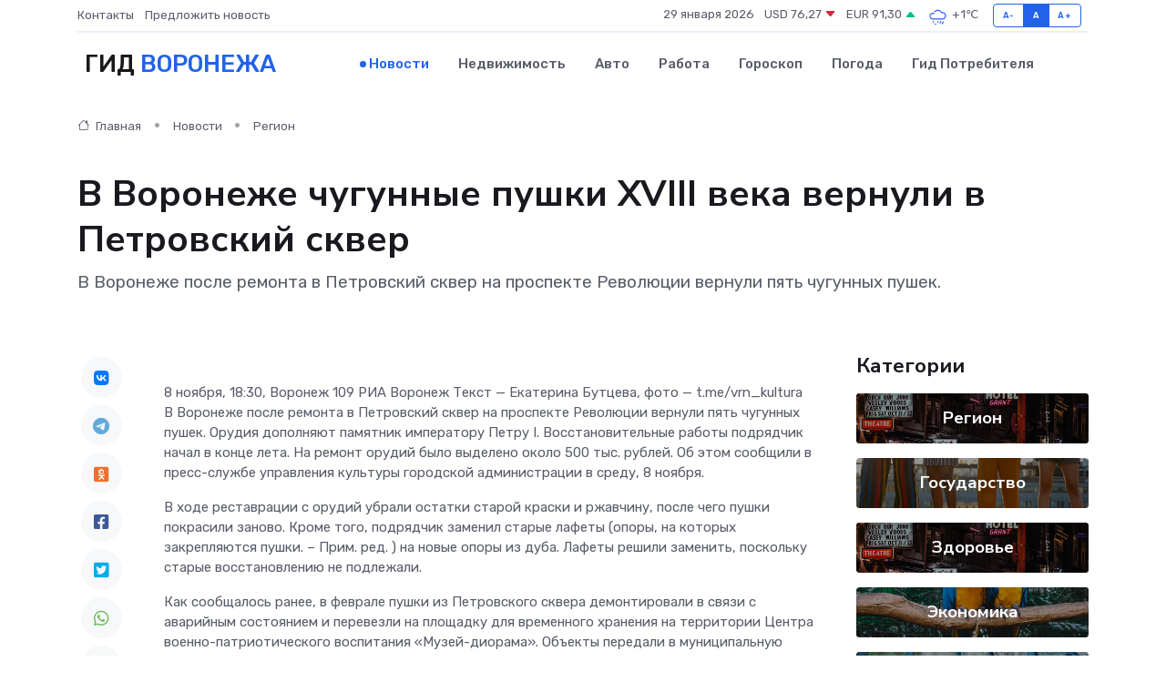

--- FILE ---
content_type: text/html; charset=utf-8
request_url: https://www.google.com/recaptcha/api2/aframe
body_size: 266
content:
<!DOCTYPE HTML><html><head><meta http-equiv="content-type" content="text/html; charset=UTF-8"></head><body><script nonce="tIVXoZTrtTEoz6BPNgNWTQ">/** Anti-fraud and anti-abuse applications only. See google.com/recaptcha */ try{var clients={'sodar':'https://pagead2.googlesyndication.com/pagead/sodar?'};window.addEventListener("message",function(a){try{if(a.source===window.parent){var b=JSON.parse(a.data);var c=clients[b['id']];if(c){var d=document.createElement('img');d.src=c+b['params']+'&rc='+(localStorage.getItem("rc::a")?sessionStorage.getItem("rc::b"):"");window.document.body.appendChild(d);sessionStorage.setItem("rc::e",parseInt(sessionStorage.getItem("rc::e")||0)+1);localStorage.setItem("rc::h",'1769649100441');}}}catch(b){}});window.parent.postMessage("_grecaptcha_ready", "*");}catch(b){}</script></body></html>